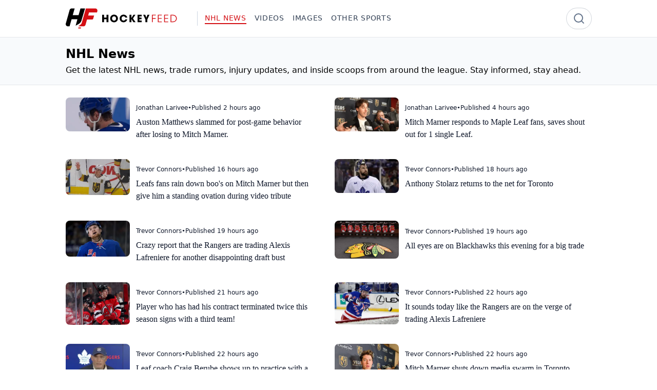

--- FILE ---
content_type: text/html
request_url: https://www.hockeyfeed.com/nhl-news?after=83b776db30934cd09cb6
body_size: 15175
content:
<!doctype html>
<html lang="en">
	<head>
		<meta charset="utf-8" />
		<meta name="viewport" content="width=device-width, initial-scale=1" />
		
		<link href="./_app/immutable/assets/0.DGGPO_Pg.css" rel="stylesheet">
		<link href="./_app/immutable/assets/Sharebar.D_Ad2nV1.css" rel="stylesheet"><!--12qhfyh--><link rel="icon" href="/favicon.ico" sizes="32x32"/> <link rel="icon" href="/icon.svg" type="image/svg+xml"/> <link rel="apple-touch-icon" href="/apple-touch-icon.png"/> <meta property="fb:app_id" content="802735268112823"/> <meta name="robots" content="max-image-preview:large"/> <!--[--><link rel="dns-prefetch" href="https://tsassets.attrnum.com"/> <link rel="preconnect" href="https://tsassets.attrnum.com" crossorigin="anonymous"/><!--]--><!----><!--16kqg36--><!---->
        <script>
			window.FAST_CMP_OPTIONS = {
				domainUid: 'ef72a1cd-8e19-53d1-b4fe-e666bc89bbc1',
				countryCode: 'CA',
				jurisdiction: 'tcfeuv2',
				policyUrl: 'https://www.hockeyfeed.com/informations/privacy-policy',
				displaySynchronous: false,
				publisherName: 'HockeyFeed',
				publisherLogo: function (c) {
					return c.createElement('img', {
						src: 'https://www.hockeyfeed.com/logo.svg',
						height: '40'
					});
				},
				bootstrap: { excludedIABVendors: [], excludedGoogleVendors: [] },
				custom: { vendors: [] }
			};
		</script>
    <!----> <script charset="UTF-8" data-no-optimize="1" data-wpmeteor-nooptimize="true" data-cfasync="false">
		// prettier-ignore
		(function(){var e={617:function(e){window.FAST_CMP_T0=Date.now();window.FAST_CMP_QUEUE={};window.FAST_CMP_QUEUE_ID=0;function t(){var e=Array.prototype.slice.call(arguments);if(!e.length)return Object.values(window.FAST_CMP_QUEUE);else if(e[0]==="ping"){if(typeof e[2]==="function")e[2]({cmpLoaded:false,cmpStatus:"stub",apiVersion:"2.0",cmpId:parseInt("388",10)})}else window.FAST_CMP_QUEUE[window.FAST_CMP_QUEUE_ID++]=e}e.exports={name:"light",handler:t}}};var t={};function a(r){var n=t[r];if(n!==void 0)return n.exports;var o=t[r]={exports:{}};e[r](o,o.exports,a);return o.exports}var r={};!function(){function e(t){"@babel/helpers - typeof";return e="function"==typeof Symbol&&"symbol"==typeof Symbol.iterator?function(e){return typeof e}:function(e){return e&&"function"==typeof Symbol&&e.constructor===Symbol&&e!==Symbol.prototype?"symbol":typeof e},e(t)}var t=a(617);var r="__tcfapiLocator";var n=window;var o=n;var i;function f(){var e=n.document;var t=!!n.frames[r];if(!t)if(e.body){var a=e.createElement("iframe");a.style.cssText="display:none";a.name=r;e.body.appendChild(a)}else setTimeout(f,5);return!t}function s(t){var a=typeof t.data==="string";var r={};if(a)try{r=JSON.parse(t.data)}catch(e){}else r=t.data;var n=e(r)==="object"?r.__tcfapiCall:null;if(n)window.__tcfapi(n.command,n.version,(function(e,r){var o={__tcfapiReturn:{returnValue:e,success:r,callId:n.callId}};if(t&&t.source&&t.source.postMessage)t.source.postMessage(a?JSON.stringify(o):o,"*")}),n.parameter)}while(o){try{if(o.frames[r]){i=o;break}}catch(e){}if(o===n.top)break;o=o.parent}if(n.FAST_CMP_HANDLER!=="custom"){if(!i){f();n.__tcfapi=t.handler;n.FAST_CMP_HANDLER=t.name;n.addEventListener("message",s,false)}else{n.__tcfapi=t.handler;n.FAST_CMP_HANDLER=t.name}for(var c in window.FAST_CMP_QUEUE||{})n.__tcfapi.apply(null,window.FAST_CMP_QUEUE[c])}}()})();
	</script> <script charset="UTF-8" async data-no-optimize="1" data-wpmeteor-nooptimize="true" data-cfasync="false" src="https://static.fastcmp.com/fast-cmp-stub.js"></script> <script src="https://www.flashb.id/universal/213f6e49-828c-5e7c-b5b2-3a8b27ecef1f.js" async data-cfasync="false"></script><!----><!--ulyk4s--><!--[--><!---->
            <script>
                window.__analyticsId = 'G-E5QLWCPMHN';
            </script>
        <!----> <script async src="https://www.googletagmanager.com/gtag/js?id=G-E5QLWCPMHN"></script> <script>
			window.dataLayer = window.dataLayer || [];
			function gtag() {
				dataLayer.push(arguments);
			}

			gtag('consent', 'default', {
				ad_storage: 'denied',
				analytics_storage: 'denied',
				ad_user_data: 'denied',
				ad_personalization: 'denied'
			});

			gtag('js', new Date());
			gtag('config', window.__analyticsId);

			function updateGoogleConsent(tcData) {
				const consents = tcData?.purpose?.consents || {};
				const specialFeatureOptins = tcData?.specialFeatureOptins || {};
				const vendors = tcData?.vendor?.consents || {};

				const googleConsent = vendors['755'] === true;

				const ad_storage =
					consents['1'] && specialFeatureOptins['1'] && googleConsent ? 'granted' : 'denied';

				const analytics_storage = consents['10'] && googleConsent ? 'granted' : 'denied';

				const ad_user_data = consents['1'] && consents['7'] && googleConsent ? 'granted' : 'denied';

				const ad_personalization = consents['4'] && googleConsent ? 'granted' : 'denied';

				gtag('consent', 'update', {
					ad_storage: ad_storage,
					analytics_storage: analytics_storage,
					ad_user_data: ad_user_data,
					ad_personalization: ad_personalization
				});
			}

			(function waitForTCFwithTimeout() {
				const maxWaitTime = 10000; // 10 seconds
				const pollInterval = 100; // every 100ms
				let elapsed = 0;

				const interval = setInterval(() => {
					if (typeof __tcfapi === 'function') {
						clearInterval(interval);
						clearTimeout(timeout);

						__tcfapi('addEventListener', 2, function (tcData, success) {
							if (
								success &&
								(tcData.eventStatus === 'tcloaded' || tcData.eventStatus === 'useractioncomplete')
							) {
								updateGoogleConsent(tcData);
							}
						});
					}

					elapsed += pollInterval;
				}, pollInterval);

				const timeout = setTimeout(() => {
					clearInterval(interval);
					console.warn(
						'[Consent] __tcfapi not found after 10 seconds. Proceeding without consent update.'
					);
					// Optionally fallback here
				}, maxWaitTime);
			})();
		</script><!--]--><!----><!--qc66i9--><meta name="description" content="Get the latest NHL news, trade rumors, injury updates, and inside scoops from around the league. Stay informed, stay ahead."/> <meta name="keywords" content=""/> <meta property="og:title" content="NHL News"/> <meta property="og:type" content="website"/> <meta property="og:url" content="https://www.hockeyfeed.com/nhl-news"/> <meta property="og:site_name" content="HockeyFeed"/> <link rel="publisher" href="https://www.hockeyfeed.com"/> <meta property="og:description" content="Get the latest NHL news, trade rumors, injury updates, and inside scoops from around the league. Stay informed, stay ahead."/> <!----><meta property="og:image" content="https://www.hockeyfeed.com/og.jpg" /><!----> <meta property="og:image:type" content="image/jpeg"/> <meta property="og:image:alt" content="NHL News - HockeyFeed"/> <meta property="og:image:width" content="1200"/> <meta property="og:image:height" content="630"/> <meta property="og:locale" content="en-CA"/> <meta name="twitter:card" content="summary_large_image"/> <meta name="twitter:title" content="NHL News"/> <meta name="twitter:description" content="Get the latest NHL news, trade rumors, injury updates, and inside scoops from around the league. Stay informed, stay ahead."/> <!----><meta name="twitter:image" content="https://www.hockeyfeed.com/og.jpg" /><!----> <meta name="twitter:image:alt" content="NHL News - HockeyFeed"/> <link rel="canonical" href="https://www.hockeyfeed.com/nhl-news"/> <!--[!--><meta name="robots" content="index, follow"/><!--]--> <!--[!--><!--]--> <!--[--><link rel="next" href="https://www.hockeyfeed.com/nhl-news/2"/><!--]--><!----><!--gp7hxg--><!--[--><!----><script type="application/ld+json">{"@context":"https://schema.org","@graph":[{"@type":"Organization","@id":"https://www.hockeyfeed.com#org","name":"HockeyFeed","url":"https://www.hockeyfeed.com","logo":{"@type":"ImageObject","url":"https://www.hockeyfeed.com/logo.png","width":600,"height":60},"sameAs":[]},{"@type":"WebSite","@id":"https://www.hockeyfeed.com#website","name":"HockeyFeed","url":"https://www.hockeyfeed.com","description":"Stay ahead of the game with our exclusive hockey news, analysis and insider info.","inLanguage":"en","keywords":"","publisher":{"@id":"https://www.hockeyfeed.com#org"}},{"@type":"CollectionPage","@id":"https://www.hockeyfeed.com/nhl-news#collectionpage","url":"https://www.hockeyfeed.com/nhl-news","name":"NHL News","description":"Get the latest NHL news, trade rumors, injury updates, and inside scoops from around the league. Stay informed, stay ahead.","inLanguage":"en","isPartOf":{"@id":"https://www.hockeyfeed.com#website"},"mainEntity":{"@type":"ItemList","itemListElement":[{"@type":"ListItem","position":1,"url":"https://www.hockeyfeed.com/nhl-news/auston-matthews-slammed-for-post-game-behavior-after-losing-to-mitch-marner"},{"@type":"ListItem","position":2,"url":"https://www.hockeyfeed.com/nhl-news/mitch-marner-responds-to-maple-leaf-fans-saves-shout-out-for-1-single-leaf"},{"@type":"ListItem","position":3,"url":"https://www.hockeyfeed.com/nhl-news/leafs-fans-rain-down-boos-on-mitch-marner-but-then-give-him-a-standing-ovation-during-video-tribute"},{"@type":"ListItem","position":4,"url":"https://www.hockeyfeed.com/nhl-news/anthony-stolarz-returns-to-the-net-for-toronto"},{"@type":"ListItem","position":5,"url":"https://www.hockeyfeed.com/nhl-news/crazy-report-that-the-rangers-are-trading-alexis-lafreniere-for-another-disappointing-draft-bust"},{"@type":"ListItem","position":6,"url":"https://www.hockeyfeed.com/nhl-news/all-eyes-are-on-blackhawks-this-evening-for-a-big-trade"},{"@type":"ListItem","position":7,"url":"https://www.hockeyfeed.com/nhl-news/player-who-has-had-his-contract-terminated-twice-this-season-signs-with-a-third-team"},{"@type":"ListItem","position":8,"url":"https://www.hockeyfeed.com/nhl-news/it-sounds-today-like-the-rangers-are-on-the-verge-of-trading-alexis-lafreniere"},{"@type":"ListItem","position":9,"url":"https://www.hockeyfeed.com/nhl-news/leaf-coach-craig-berube-shows-up-to-practice-with-a-fresh-black-eye"},{"@type":"ListItem","position":10,"url":"https://www.hockeyfeed.com/nhl-news/mitch-marner-shuts-down-media-swarm-in-toronto-today"}]}}]}</script><!----><!--]--><!----><!--bv5djc--><link rel="alternate" type="application/rss+xml" title="HockeyFeed - NHL News" href="/nhl-news/rss.xml"/><!----><title>NHL News - HockeyFeed</title>
	</head>

	<body data-sveltekit-preload-data="hover">
		<div style="display: contents"><!--[--><!--[--><!----><!--[--><!----> <!----><!--]--> <!----> <!----> <div style="--brand-base: #d40f14;"><!--[!--><!--]--><!----> <!----><nav class="w-full [view-transition-name:navbar]"><div class="mx-auto max-w-screen-lg px-4 xl:px-0"><div class="flex items-center justify-between py-4"><div class="flex flex-row items-center gap-2"><a href="/" class="shrink-0 grow-0"><img src="/logo.svg" alt="HockeyFeed" class="h-10" style="aspect-ratio: 6/1;"/></a> <div class="pointer-events-none my-1.5 ml-4 hidden place-self-stretch border-l border-slate-300 pl-3.5 lg:block"></div> <div class="hidden shrink-0 grow-0 space-x-4 text-sm font-medium uppercase tracking-wider text-slate-700 lg:flex"><!--[--><!--[--><a href="/nhl-news" class="group transition-colors hover:text-brand text-brand"><span class="after:block after:h-0.5 after:max-w-0 after:bg-brand after:transition-all after:duration-300 after:group-hover:max-w-full after:!max-w-full"><!---->NHL News<!----></span></a><!--]--><!--[--><a href="/videos" class="group transition-colors hover:text-brand"><span class="after:block after:h-0.5 after:max-w-0 after:bg-brand after:transition-all after:duration-300 after:group-hover:max-w-full"><!---->Videos<!----></span></a><!--]--><!--[--><a href="/images" class="group transition-colors hover:text-brand"><span class="after:block after:h-0.5 after:max-w-0 after:bg-brand after:transition-all after:duration-300 after:group-hover:max-w-full"><!---->Images<!----></span></a><!--]--><!--[--><a href="/other-sports" class="group transition-colors hover:text-brand"><span class="after:block after:h-0.5 after:max-w-0 after:bg-brand after:transition-all after:duration-300 after:group-hover:max-w-full"><!---->Other Sports<!----></span></a><!--]--><!--]--></div></div> <div class="hidden lg:block"><form method="get" action="/search"><div class="relative flex h-full items-center"><div class="pointer-events-none absolute right-0 mr-3"><svg xmlns="http://www.w3.org/2000/svg" width="24" height="24" viewBox="0 0 24 24" fill="none" stroke="currentColor" stroke-width="2" stroke-linecap="round" stroke-linejoin="round" class="lucide-icon lucide lucide-search size-6 text-slate-500"><!--[--><!----><circle cx="11" cy="11" r="8"><!----></circle><!----><!----><path d="m21 21-4.3-4.3"><!----></path><!----><!--]--><!--[--><!--[--><!--]--><!--]--></svg><!----></div> <input name="q" value="" type="text" placeholder="" class="w-12 rounded-full border-0 p-2 pl-4 outline-none ring-1 ring-gray-300 transition-all duration-500 focus:w-96 focus:ring-2 focus:ring-brand text-white"/></div></form></div> <div class="lg:hidden"><div><svelte-css-wrapper style="display: contents; --padding: 0px;"><button title="Hamburger menu" aria-label="Hamburger menu" aria-expanded="false" class="hamburger hamburger--spin svelte-1cj1kl"><span class="hamburger-box svelte-1cj1kl"><span class="hamburger-inner svelte-1cj1kl"></span></span></button><!----></svelte-css-wrapper></div></div></div></div></nav> <div class="fixed left-0 top-0 z-50 h-screen w-3/4 bg-white/85 shadow-md backdrop-blur-sm transition-transform duration-300 lg:hidden -translate-x-full"><div class="flex flex-col gap-4 p-4"><a href="/"><img src="/logo.svg" alt="HockeyFeed" class="h-10" style="aspect-ratio: 6/1;"/></a> <!--[--><a href="/nhl-news" class="group transition-colors hover:text-brand text-brand text-2xl"><span class="after:block after:h-0.5 after:max-w-0 after:bg-brand after:transition-all after:duration-300 after:group-hover:max-w-full after:!max-w-full"><!---->NHL News<!----></span></a><a href="/videos" class="group transition-colors hover:text-brand text-2xl"><span class="after:block after:h-0.5 after:max-w-0 after:bg-brand after:transition-all after:duration-300 after:group-hover:max-w-full"><!---->Videos<!----></span></a><a href="/images" class="group transition-colors hover:text-brand text-2xl"><span class="after:block after:h-0.5 after:max-w-0 after:bg-brand after:transition-all after:duration-300 after:group-hover:max-w-full"><!---->Images<!----></span></a><a href="/other-sports" class="group transition-colors hover:text-brand text-2xl"><span class="after:block after:h-0.5 after:max-w-0 after:bg-brand after:transition-all after:duration-300 after:group-hover:max-w-full"><!---->Other Sports<!----></span></a><!--]--> <div><form method="get" action="/search"><div class="relative"><div class="pointer-events-none absolute right-0 mr-3 flex h-full items-center"><svg xmlns="http://www.w3.org/2000/svg" width="24" height="24" viewBox="0 0 24 24" fill="none" stroke="currentColor" stroke-width="2" stroke-linecap="round" stroke-linejoin="round" class="lucide-icon lucide lucide-search size-6 text-slate-500"><!--[--><!----><circle cx="11" cy="11" r="8"><!----></circle><!----><!----><path d="m21 21-4.3-4.3"><!----></path><!----><!--]--><!--[--><!--[--><!--]--><!--]--></svg><!----></div> <input type="text" name="q" value="" placeholder="Search" class="w-full rounded-full border-0 p-2 pl-4 outline-none ring-1 ring-gray-300 focus:ring-2 focus:ring-brand"/></div></form></div></div></div><!----> <div class="transition-opacity duration-300 ease-in-out"><!--[--><!----><!----><!----><div class="mb-6 border-b border-t bg-slate-50"><div class="mx-auto max-w-screen-lg px-4 xl:px-0"><h1 class="mb-1 mt-4 text-2xl font-bold">NHL News</h1> <p class="mb-4">Get the latest NHL news, trade rumors, injury updates, and inside scoops from around the league. Stay informed, stay ahead.</p></div></div> <div class="mx-auto max-w-screen-lg px-4 xl:px-0"><div class="grid grid-cols-1 gap-6 lg:grid-cols-2"><!--[--><div class="lg:col-span-1"><!----><a href="/nhl-news/auston-matthews-slammed-for-post-game-behavior-after-losing-to-mitch-marner" class="rotate group relative flex flex-row gap-3 rounded-b-lg hover:bg-slate-50"><div class="relative shrink-0 grow-0 basis-1/4"><div class="relative aspect-square overflow-hidden rounded-lg"><picture><!--[--><!--[!--><!--]--><!--[--><source type="image/webp" srcset="https://tsassets.attrnum.com/media/9f04e594-d253-4bb4-b013-d0109e64ccd1-16x16.webp 16w, https://tsassets.attrnum.com/media/9f04e594-d253-4bb4-b013-d0109e64ccd1-320x168.webp 320w, https://tsassets.attrnum.com/media/9f04e594-d253-4bb4-b013-d0109e64ccd1-640x336.webp 640w, https://tsassets.attrnum.com/media/9f04e594-d253-4bb4-b013-d0109e64ccd1-768x404.webp 768w" sizes="(min-width: 1280px) 121px, (min-width: 1024px) 125px, 24vw"/><!--]--><!--]--> <img src="https://tsassets.attrnum.com/media/9f04e594-d253-4bb4-b013-d0109e64ccd1-1200x631.jpg" alt="Auston Matthews-Game-7" width="1200" height="631" loading="lazy" decoding="auto" sizes="(min-width: 1280px) 121px, (min-width: 1024px) 125px, 24vw" fetchpriority="low" class="size-full bg-slate-50 bg-cover bg-no-repeat object-cover transition-transform duration-300 group-hover:rotate-1 group-hover:scale-105" style="background-image: url('[data-uri]'); object-position: 50% 50%; background-position: 50% 50%;"/></picture><!----> <div class="absolute inset-0 z-10 bg-brand opacity-0 transition-opacity duration-300 group-hover:opacity-25"></div></div></div> <div class="flex flex-col justify-center p-3"><div class="mb-2 flex items-center gap-2 text-xs text-slate-900"><div class="inline-flex items-center gap-2"><!--[!--><!--]--> <span>Jonathan Larivee</span></div> • <time datetime="2026-01-24T14:58:10.439Z" itemProp="datePublished">Published 2 hours ago</time></div> <h2 class="font-serif text-base text-slate-900"> Auston Matthews slammed for post-game behavior after losing to Mitch Marner.</h2></div></a><!----><!----></div><div class="lg:col-span-1"><!----><a href="/nhl-news/mitch-marner-responds-to-maple-leaf-fans-saves-shout-out-for-1-single-leaf" class="rotate group relative flex flex-row gap-3 rounded-b-lg hover:bg-slate-50"><div class="relative shrink-0 grow-0 basis-1/4"><div class="relative aspect-square overflow-hidden rounded-lg"><picture><!--[--><!--[!--><!--]--><!--[--><source type="image/webp" srcset="https://tsassets.attrnum.com/media/14f83fe8-4c3c-46fc-8217-0593c2cd2d44-16x16.webp 16w, https://tsassets.attrnum.com/media/14f83fe8-4c3c-46fc-8217-0593c2cd2d44-320x168.webp 320w, https://tsassets.attrnum.com/media/14f83fe8-4c3c-46fc-8217-0593c2cd2d44-640x336.webp 640w, https://tsassets.attrnum.com/media/14f83fe8-4c3c-46fc-8217-0593c2cd2d44-768x403.webp 768w" sizes="(min-width: 1280px) 121px, (min-width: 1024px) 125px, 24vw"/><!--]--><!--]--> <img src="https://tsassets.attrnum.com/media/14f83fe8-4c3c-46fc-8217-0593c2cd2d44-1200x630.jpg" alt="Mitch Marner-Jan-23-2026" width="1200" height="630" loading="lazy" decoding="auto" sizes="(min-width: 1280px) 121px, (min-width: 1024px) 125px, 24vw" fetchpriority="low" class="size-full bg-slate-50 bg-cover bg-no-repeat object-cover transition-transform duration-300 group-hover:rotate-1 group-hover:scale-105" style="background-image: url('[data-uri]'); object-position: 50% 50%; background-position: 50% 50%;"/></picture><!----> <div class="absolute inset-0 z-10 bg-brand opacity-0 transition-opacity duration-300 group-hover:opacity-25"></div></div></div> <div class="flex flex-col justify-center p-3"><div class="mb-2 flex items-center gap-2 text-xs text-slate-900"><div class="inline-flex items-center gap-2"><!--[!--><!--]--> <span>Jonathan Larivee</span></div> • <time datetime="2026-01-24T13:05:25.426Z" itemProp="datePublished">Published 4 hours ago</time></div> <h2 class="font-serif text-base text-slate-900">Mitch Marner responds to Maple Leaf fans, saves shout out for 1 single Leaf.</h2></div></a><!----><!----></div><div class="lg:col-span-1"><!----><a href="/nhl-news/leafs-fans-rain-down-boos-on-mitch-marner-but-then-give-him-a-standing-ovation-during-video-tribute" class="rotate group relative flex flex-row gap-3 rounded-b-lg hover:bg-slate-50"><div class="relative shrink-0 grow-0 basis-1/4"><div class="relative aspect-square overflow-hidden rounded-lg"><picture><!--[--><!--[!--><!--]--><!--[--><source type="image/webp" srcset="https://tsassets.attrnum.com/media/9ba86dc9-5264-49b5-9fb5-f2ec2224fcb8-16x16.webp 16w, https://tsassets.attrnum.com/media/9ba86dc9-5264-49b5-9fb5-f2ec2224fcb8-320x179.webp 320w" sizes="(min-width: 1280px) 121px, (min-width: 1024px) 125px, 24vw"/><!--]--><!--]--> <img src="https://tsassets.attrnum.com/media/9ba86dc9-5264-49b5-9fb5-f2ec2224fcb8-1200x672.jpg" alt="Mitch Marner" width="1200" height="672" loading="lazy" decoding="auto" sizes="(min-width: 1280px) 121px, (min-width: 1024px) 125px, 24vw" fetchpriority="low" class="size-full bg-slate-50 bg-cover bg-no-repeat object-cover transition-transform duration-300 group-hover:rotate-1 group-hover:scale-105" style="background-image: url('[data-uri]'); object-position: 50% 50%; background-position: 50% 50%;"/></picture><!----> <div class="absolute inset-0 z-10 bg-brand opacity-0 transition-opacity duration-300 group-hover:opacity-25"></div></div></div> <div class="flex flex-col justify-center p-3"><div class="mb-2 flex items-center gap-2 text-xs text-slate-900"><div class="inline-flex items-center gap-2"><!--[!--><!--]--> <span>Trevor Connors</span></div> • <time datetime="2026-01-24T00:43:27.038Z" itemProp="datePublished">Published 16 hours ago</time></div> <h2 class="font-serif text-base text-slate-900">Leafs fans rain down boo's on Mitch Marner but then give him a standing ovation during video tribute</h2></div></a><!----><!----></div><div class="lg:col-span-1"><!----><a href="/nhl-news/anthony-stolarz-returns-to-the-net-for-toronto" class="rotate group relative flex flex-row gap-3 rounded-b-lg hover:bg-slate-50"><div class="relative shrink-0 grow-0 basis-1/4"><div class="relative aspect-square overflow-hidden rounded-lg"><picture><!--[--><!--[!--><!--]--><!--[--><source type="image/webp" srcset="https://tsassets.attrnum.com/media/6c6443bc-7d47-4a17-ba98-6fd49d509148-16x16.webp 16w, https://tsassets.attrnum.com/media/6c6443bc-7d47-4a17-ba98-6fd49d509148-320x168.webp 320w, https://tsassets.attrnum.com/media/6c6443bc-7d47-4a17-ba98-6fd49d509148-640x336.webp 640w, https://tsassets.attrnum.com/media/6c6443bc-7d47-4a17-ba98-6fd49d509148-768x403.webp 768w" sizes="(min-width: 1280px) 121px, (min-width: 1024px) 125px, 24vw"/><!--]--><!--]--> <img src="https://tsassets.attrnum.com/media/6c6443bc-7d47-4a17-ba98-6fd49d509148-1200x630.jpg" alt="Stolarz" width="1200" height="630" loading="lazy" decoding="auto" sizes="(min-width: 1280px) 121px, (min-width: 1024px) 125px, 24vw" fetchpriority="low" class="size-full bg-slate-50 bg-cover bg-no-repeat object-cover transition-transform duration-300 group-hover:rotate-1 group-hover:scale-105" style="background-image: url('[data-uri]'); object-position: 50% 50%; background-position: 50% 50%;"/></picture><!----> <div class="absolute inset-0 z-10 bg-brand opacity-0 transition-opacity duration-300 group-hover:opacity-25"></div></div></div> <div class="flex flex-col justify-center p-3"><div class="mb-2 flex items-center gap-2 text-xs text-slate-900"><div class="inline-flex items-center gap-2"><!--[!--><!--]--> <span>Trevor Connors</span></div> • <time datetime="2026-01-23T22:19:23.397Z" itemProp="datePublished">Published 18 hours ago</time></div> <h2 class="font-serif text-base text-slate-900">Anthony Stolarz returns to the net for Toronto</h2></div></a><!----><!----></div><div class="lg:col-span-1"><!----><a href="/nhl-news/crazy-report-that-the-rangers-are-trading-alexis-lafreniere-for-another-disappointing-draft-bust" class="rotate group relative flex flex-row gap-3 rounded-b-lg hover:bg-slate-50"><div class="relative shrink-0 grow-0 basis-1/4"><div class="relative aspect-square overflow-hidden rounded-lg"><picture><!--[--><!--[!--><!--]--><!--[--><source type="image/webp" srcset="https://tsassets.attrnum.com/media/8f820e71-9b64-44a3-a3c6-7485053fab91-16x16.webp 16w, https://tsassets.attrnum.com/media/8f820e71-9b64-44a3-a3c6-7485053fab91-320x180.webp 320w, https://tsassets.attrnum.com/media/8f820e71-9b64-44a3-a3c6-7485053fab91-640x360.webp 640w, https://tsassets.attrnum.com/media/8f820e71-9b64-44a3-a3c6-7485053fab91-768x432.webp 768w, https://tsassets.attrnum.com/media/8f820e71-9b64-44a3-a3c6-7485053fab91-1280x720.webp 1280w" sizes="(min-width: 1280px) 121px, (min-width: 1024px) 125px, 24vw"/><!--]--><!--]--> <img src="https://tsassets.attrnum.com/media/8f820e71-9b64-44a3-a3c6-7485053fab91-1200x675.jpg" alt="Alexis Lafreniere" width="1200" height="675" loading="lazy" decoding="auto" sizes="(min-width: 1280px) 121px, (min-width: 1024px) 125px, 24vw" fetchpriority="low" class="size-full bg-slate-50 bg-cover bg-no-repeat object-cover transition-transform duration-300 group-hover:rotate-1 group-hover:scale-105" style="background-image: url('[data-uri]'); object-position: 50% 50%; background-position: 50% 50%;"/></picture><!----> <div class="absolute inset-0 z-10 bg-brand opacity-0 transition-opacity duration-300 group-hover:opacity-25"></div></div></div> <div class="flex flex-col justify-center p-3"><div class="mb-2 flex items-center gap-2 text-xs text-slate-900"><div class="inline-flex items-center gap-2"><!--[!--><!--]--> <span>Trevor Connors</span></div> • <time datetime="2026-01-23T21:44:44.889Z" itemProp="datePublished">Published 19 hours ago</time></div> <h2 class="font-serif text-base text-slate-900">Crazy report that the Rangers are trading Alexis Lafreniere for another disappointing draft bust</h2></div></a><!----><!----></div><div class="lg:col-span-1"><!----><a href="/nhl-news/all-eyes-are-on-blackhawks-this-evening-for-a-big-trade" class="rotate group relative flex flex-row gap-3 rounded-b-lg hover:bg-slate-50"><div class="relative shrink-0 grow-0 basis-1/4"><div class="relative aspect-square overflow-hidden rounded-lg"><picture><!--[--><!--[!--><!--]--><!--[--><source type="image/webp" srcset="https://tsassets.attrnum.com/media/d28aeda9-606f-41c9-9376-8ab29c7434fc-16x16.webp 16w, https://tsassets.attrnum.com/media/d28aeda9-606f-41c9-9376-8ab29c7434fc-320x190.webp 320w, https://tsassets.attrnum.com/media/d28aeda9-606f-41c9-9376-8ab29c7434fc-640x380.webp 640w, https://tsassets.attrnum.com/media/d28aeda9-606f-41c9-9376-8ab29c7434fc-768x455.webp 768w, https://tsassets.attrnum.com/media/d28aeda9-606f-41c9-9376-8ab29c7434fc-1280x759.webp 1280w" sizes="(min-width: 1280px) 121px, (min-width: 1024px) 125px, 24vw"/><!--]--><!--]--> <img src="https://tsassets.attrnum.com/media/d28aeda9-606f-41c9-9376-8ab29c7434fc-1200x712.jpg" alt="Chicago Blackhawks" width="1200" height="712" loading="lazy" decoding="auto" sizes="(min-width: 1280px) 121px, (min-width: 1024px) 125px, 24vw" fetchpriority="low" class="size-full bg-slate-50 bg-cover bg-no-repeat object-cover transition-transform duration-300 group-hover:rotate-1 group-hover:scale-105" style="background-image: url('[data-uri]'); object-position: 50% 50%; background-position: 50% 50%;"/></picture><!----> <div class="absolute inset-0 z-10 bg-brand opacity-0 transition-opacity duration-300 group-hover:opacity-25"></div></div></div> <div class="flex flex-col justify-center p-3"><div class="mb-2 flex items-center gap-2 text-xs text-slate-900"><div class="inline-flex items-center gap-2"><!--[!--><!--]--> <span>Trevor Connors</span></div> • <time datetime="2026-01-23T21:17:18.112Z" itemProp="datePublished">Published 19 hours ago</time></div> <h2 class="font-serif text-base text-slate-900">All eyes are on Blackhawks this evening for a big trade</h2></div></a><!----><!----></div><div class="lg:col-span-1"><!----><a href="/nhl-news/player-who-has-had-his-contract-terminated-twice-this-season-signs-with-a-third-team" class="rotate group relative flex flex-row gap-3 rounded-b-lg hover:bg-slate-50"><div class="relative shrink-0 grow-0 basis-1/4"><div class="relative aspect-square overflow-hidden rounded-lg"><picture><!--[--><!--[!--><!--]--><!--[--><source type="image/webp" srcset="https://tsassets.attrnum.com/media/79f6006b-42f2-4efb-bbeb-c0e1dbc769ad-16x16.webp 16w, https://tsassets.attrnum.com/media/79f6006b-42f2-4efb-bbeb-c0e1dbc769ad-320x213.webp 320w, https://tsassets.attrnum.com/media/79f6006b-42f2-4efb-bbeb-c0e1dbc769ad-640x425.webp 640w, https://tsassets.attrnum.com/media/79f6006b-42f2-4efb-bbeb-c0e1dbc769ad-768x510.webp 768w, https://tsassets.attrnum.com/media/79f6006b-42f2-4efb-bbeb-c0e1dbc769ad-1280x851.webp 1280w, https://tsassets.attrnum.com/media/79f6006b-42f2-4efb-bbeb-c0e1dbc769ad-1920x1276.webp 1920w" sizes="(min-width: 1280px) 121px, (min-width: 1024px) 125px, 24vw"/><!--]--><!--]--> <img src="https://tsassets.attrnum.com/media/79f6006b-42f2-4efb-bbeb-c0e1dbc769ad-1200x798.jpg" alt="Ben Johnson" width="1200" height="798" loading="lazy" decoding="auto" sizes="(min-width: 1280px) 121px, (min-width: 1024px) 125px, 24vw" fetchpriority="low" class="size-full bg-slate-50 bg-cover bg-no-repeat object-cover transition-transform duration-300 group-hover:rotate-1 group-hover:scale-105" style="background-image: url('[data-uri]'); object-position: 50% 50%; background-position: 50% 50%;"/></picture><!----> <div class="absolute inset-0 z-10 bg-brand opacity-0 transition-opacity duration-300 group-hover:opacity-25"></div></div></div> <div class="flex flex-col justify-center p-3"><div class="mb-2 flex items-center gap-2 text-xs text-slate-900"><div class="inline-flex items-center gap-2"><!--[!--><!--]--> <span>Trevor Connors</span></div> • <time datetime="2026-01-23T19:17:00.246Z" itemProp="datePublished">Published 21 hours ago</time></div> <h2 class="font-serif text-base text-slate-900">Player who has had his contract terminated twice this season signs with a third team!</h2></div></a><!----><!----></div><div class="lg:col-span-1"><!----><a href="/nhl-news/it-sounds-today-like-the-rangers-are-on-the-verge-of-trading-alexis-lafreniere" class="rotate group relative flex flex-row gap-3 rounded-b-lg hover:bg-slate-50"><div class="relative shrink-0 grow-0 basis-1/4"><div class="relative aspect-square overflow-hidden rounded-lg"><picture><!--[--><!--[!--><!--]--><!--[--><source type="image/webp" srcset="https://tsassets.attrnum.com/media/1a2fb77e-e946-4e9b-8dbe-82a001493b58-16x16.webp 16w, https://tsassets.attrnum.com/media/1a2fb77e-e946-4e9b-8dbe-82a001493b58-320x209.webp 320w" sizes="(min-width: 1280px) 121px, (min-width: 1024px) 125px, 24vw"/><!--]--><!--]--> <img src="https://tsassets.attrnum.com/media/1a2fb77e-e946-4e9b-8dbe-82a001493b58-639x417.jpg" alt="Alexis Lafrenière" width="639" height="417" loading="lazy" decoding="auto" sizes="(min-width: 1280px) 121px, (min-width: 1024px) 125px, 24vw" fetchpriority="low" class="size-full bg-slate-50 bg-cover bg-no-repeat object-cover transition-transform duration-300 group-hover:rotate-1 group-hover:scale-105" style="background-image: url('[data-uri]'); object-position: 50% 50%; background-position: 50% 50%;"/></picture><!----> <div class="absolute inset-0 z-10 bg-brand opacity-0 transition-opacity duration-300 group-hover:opacity-25"></div></div></div> <div class="flex flex-col justify-center p-3"><div class="mb-2 flex items-center gap-2 text-xs text-slate-900"><div class="inline-flex items-center gap-2"><!--[!--><!--]--> <span>Trevor Connors</span></div> • <time datetime="2026-01-23T19:04:48.382Z" itemProp="datePublished">Published 22 hours ago</time></div> <h2 class="font-serif text-base text-slate-900">It sounds today like the Rangers are on the verge of trading Alexis Lafreniere</h2></div></a><!----><!----></div><div class="lg:col-span-1"><!----><a href="/nhl-news/leaf-coach-craig-berube-shows-up-to-practice-with-a-fresh-black-eye" class="rotate group relative flex flex-row gap-3 rounded-b-lg hover:bg-slate-50"><div class="relative shrink-0 grow-0 basis-1/4"><div class="relative aspect-square overflow-hidden rounded-lg"><picture><!--[--><!--[!--><!--]--><!--[--><source type="image/webp" srcset="https://tsassets.attrnum.com/media/ef44c095-c01b-4ed9-895c-3997102fe0ee-16x16.webp 16w, https://tsassets.attrnum.com/media/ef44c095-c01b-4ed9-895c-3997102fe0ee-320x194.webp 320w" sizes="(min-width: 1280px) 121px, (min-width: 1024px) 125px, 24vw"/><!--]--><!--]--> <img src="https://tsassets.attrnum.com/media/ef44c095-c01b-4ed9-895c-3997102fe0ee-1200x729.jpg" alt="Craig Berube" width="1200" height="729" loading="lazy" decoding="auto" sizes="(min-width: 1280px) 121px, (min-width: 1024px) 125px, 24vw" fetchpriority="low" class="size-full bg-slate-50 bg-cover bg-no-repeat object-cover transition-transform duration-300 group-hover:rotate-1 group-hover:scale-105" style="background-image: url('[data-uri]'); object-position: 50% 50%; background-position: 50% 50%;"/></picture><!----> <div class="absolute inset-0 z-10 bg-brand opacity-0 transition-opacity duration-300 group-hover:opacity-25"></div></div></div> <div class="flex flex-col justify-center p-3"><div class="mb-2 flex items-center gap-2 text-xs text-slate-900"><div class="inline-flex items-center gap-2"><!--[!--><!--]--> <span>Trevor Connors</span></div> • <time datetime="2026-01-23T18:46:16.733Z" itemProp="datePublished">Published 22 hours ago</time></div> <h2 class="font-serif text-base text-slate-900">Leaf coach Craig Berube shows up to practice with a fresh black eye</h2></div></a><!----><!----></div><div class="lg:col-span-1"><!----><a href="/nhl-news/mitch-marner-shuts-down-media-swarm-in-toronto-today" class="rotate group relative flex flex-row gap-3 rounded-b-lg hover:bg-slate-50"><div class="relative shrink-0 grow-0 basis-1/4"><div class="relative aspect-square overflow-hidden rounded-lg"><picture><!--[--><!--[!--><!--]--><!--[--><source type="image/webp" srcset="https://tsassets.attrnum.com/media/7a74fc01-14e8-4df7-9e44-939ab134e80d-16x16.webp 16w, https://tsassets.attrnum.com/media/7a74fc01-14e8-4df7-9e44-939ab134e80d-320x227.webp 320w, https://tsassets.attrnum.com/media/7a74fc01-14e8-4df7-9e44-939ab134e80d-640x453.webp 640w, https://tsassets.attrnum.com/media/7a74fc01-14e8-4df7-9e44-939ab134e80d-768x544.webp 768w" sizes="(min-width: 1280px) 121px, (min-width: 1024px) 125px, 24vw"/><!--]--><!--]--> <img src="https://tsassets.attrnum.com/media/7a74fc01-14e8-4df7-9e44-939ab134e80d-1200x850.jpg" alt="Mitch Marner" width="1200" height="850" loading="lazy" decoding="auto" sizes="(min-width: 1280px) 121px, (min-width: 1024px) 125px, 24vw" fetchpriority="low" class="size-full bg-slate-50 bg-cover bg-no-repeat object-cover transition-transform duration-300 group-hover:rotate-1 group-hover:scale-105" style="background-image: url('[data-uri]'); object-position: 50% 50%; background-position: 50% 50%;"/></picture><!----> <div class="absolute inset-0 z-10 bg-brand opacity-0 transition-opacity duration-300 group-hover:opacity-25"></div></div></div> <div class="flex flex-col justify-center p-3"><div class="mb-2 flex items-center gap-2 text-xs text-slate-900"><div class="inline-flex items-center gap-2"><!--[!--><!--]--> <span>Trevor Connors</span></div> • <time datetime="2026-01-23T18:22:19.850Z" itemProp="datePublished">Published 22 hours ago</time></div> <h2 class="font-serif text-base text-slate-900">Mitch Marner shuts down media swarm in Toronto today </h2></div></a><!----><!----></div><!--]--></div> <div class="mt-4 flex items-center justify-end"><a href="/nhl-news/2" class="group transition-colors hover:text-brand text-sm font-medium uppercase"><span class="after:block after:h-0.5 after:max-w-0 after:bg-brand after:transition-all after:duration-300 after:group-hover:max-w-full"><div class="inline-flex items-center gap-2"><span>Discover more</span> <svg xmlns="http://www.w3.org/2000/svg" width="24" height="24" viewBox="0 0 24 24" fill="none" stroke="currentColor" stroke-width="2" stroke-linecap="round" stroke-linejoin="round" class="lucide-icon lucide lucide-arrow-right size-3"><!--[--><!----><path d="M5 12h14"><!----></path><!----><!----><path d="m12 5 7 7-7 7"><!----></path><!----><!--]--><!--[--><!--[--><!--]--><!--]--></svg><!----></div><!----></span></a><!----></div></div><!----><!----><!----><!----><!--]--><!----></div> <div class="mt-12 border-t border-slate-200 [view-transition-name:footer]"><div class="mx-auto max-w-screen-lg px-4 py-12 xl:px-0"><div class="flex flex-col gap-6 text-sm lg:flex-row"><div class="basis-full text-center lg:basis-4/12 lg:text-left"><a href="/" class="inline-block"><img src="/logo.svg" alt="HockeyFeed" class="h-10" style="aspect-ratio: 6/1;"/></a> <p class="mt-2">Stay ahead of the game with our exclusive hockey news, analysis and insider info.</p> <p class="mt-3 text-xs text-slate-400">© 2026 <a target="_blank" href="https://www.attraction.ca/" class="hover:underline">Attraction Web S.E.C.</a> All rights reserved.</p></div> <div class="basis-full lg:basis-8/12"><div class="grid grid-cols-1 gap-6 text-center lg:grid-cols-3 lg:text-left"><div><strong>HockeyFeed</strong> <ul><!--[--><li><a href="/nhl-news" class="text-slate-500 transition-colors hover:text-slate-900 hover:underline text-slate-900 underline">NHL News</a></li><li><a href="/videos" class="text-slate-500 transition-colors hover:text-slate-900 hover:underline">Videos</a></li><li><a href="/images" class="text-slate-500 transition-colors hover:text-slate-900 hover:underline">Images</a></li><li><a href="/other-sports" class="text-slate-500 transition-colors hover:text-slate-900 hover:underline">Other Sports</a></li><!--]--></ul></div> <div><strong>Useful links</strong> <ul><!--[--><li><a class="text-slate-500 transition-colors hover:text-slate-900 hover:underline" href="/informations/about">About</a></li><li><a class="text-slate-500 transition-colors hover:text-slate-900 hover:underline" href="/informations/our-writers">Our writers</a></li><li><a class="text-slate-500 transition-colors hover:text-slate-900 hover:underline" href="/informations/legal-notices">Terms of use</a></li><li><a class="text-slate-500 transition-colors hover:text-slate-900 hover:underline" href="/informations/privacy-policy">Privacy policy</a></li><li><a class="text-slate-500 transition-colors hover:text-slate-900 hover:underline" href="/informations/editorial-policies">Editorial policies</a></li><li><a class="text-slate-500 transition-colors hover:text-slate-900 hover:underline" href="/informations/contact-us">Contact us</a></li><!--]--></ul></div> <div><strong>Follow us</strong> <ul><!--[--><!--]--></ul> <div class="mt-3 text-xs text-slate-400">Version w-5f939d29 <!--[!--><!--]--></div></div></div></div></div></div></div><!----></div><!----><!--]--> <!--[!--><!--]--><!--]-->
			
			<script>
				{
					__sveltekit_1wnehg = {
						base: new URL(".", location).pathname.slice(0, -1),
						env: {"PUBLIC_R2_URL":"https://tsassets.attrnum.com"}
					};

					const element = document.currentScript.parentElement;

					Promise.all([
						import("./_app/immutable/entry/start.DK9yVDE2.js"),
						import("./_app/immutable/entry/app.CPNlcILp.js")
					]).then(([kit, app]) => {
						kit.start(app, element, {
							node_ids: [0, 2, 4],
							data: [{type:"data",data:{country:"US",property:{id:10,name:"HockeyFeed",domain:"www.hockeyfeed.com",metadata:{color:"#d40f14",adplugg:true,reviveId:"2dd6d4552a48461408aa7ea934f36d00",internalAd:"revive",adpluggCode:"A48222289",adpluggZone:"hockeyfeed_intext",analyticsId:"G-E5QLWCPMHN",cmpDomainUid:"ef72a1cd-8e19-53d1-b4fe-e666bc89bbc1",newsletterId:10,reviveZoneId:"3",sharebarPrint:false,logoAspectRatio:"6/1",cockpitPropertyId:"SkDczioh681yGCZlyHJu",sharebarAppleNews:"https://apple.news/Td_zuDzEeRKiJzbmE_2pxFg",sharebarPinterest:false,sharebarGoogleNews:"https://news.google.com/publications/CAAqBwgKMNqftwsw57rOAw"},language:"en",locale:"en-CA",categories:[{id:46,name:"NHL News",slug:"nhl-news",primary:true,showcase:true,description:"Get the latest NHL news, trade rumors, injury updates, and inside scoops from around the league. Stay informed, stay ahead.",order:1},{id:47,name:"Videos",slug:"videos",primary:true,showcase:true,description:"Watch trending hockey videos: highlights, fights, interviews, bloopers, and must-see moments from the NHL and beyond.",order:2},{id:48,name:"Images",slug:"images",primary:true,showcase:false,description:"Browse viral hockey photos, behind-the-scenes snapshots, and unforgettable moments captured on and off the ice.",order:3},{id:49,name:"Other Sports",slug:"other-sports",primary:true,showcase:false,description:"Explore breaking stories and top moments from the world of sports outside hockey, because fans love more than just the ice.\n",order:4}],links:[],description:"Stay ahead of the game with our exclusive hockey news, analysis and insider info.",longDescription:"Stay ahead of the game with our exclusive hockey news, analysis and insider info.",keywords:[]},cmpMode:"dc",cmpJurisdiction:"tcfeuv2",version:"w-5f939d29",hasNewsletterCookie:false,r2Host:"https://tsassets.attrnum.com"},uses:{}},{type:"data",data:{category:{id:46,name:"NHL News",slug:"nhl-news",primary:true,showcase:true,description:"Get the latest NHL news, trade rumors, injury updates, and inside scoops from around the league. Stay informed, stay ahead.",order:1}},uses:{params:["category"],parent:1}},{type:"data",data:{schema:{"@context":"https://schema.org","@graph":[{"@type":"Organization","@id":"https://www.hockeyfeed.com#org",name:"HockeyFeed",url:"https://www.hockeyfeed.com",logo:{"@type":"ImageObject",url:"https://www.hockeyfeed.com/logo.png",width:600,height:60},sameAs:[]},{"@type":"WebSite","@id":"https://www.hockeyfeed.com#website",name:"HockeyFeed",url:"https://www.hockeyfeed.com",description:"Stay ahead of the game with our exclusive hockey news, analysis and insider info.",inLanguage:"en",keywords:"",publisher:{"@id":"https://www.hockeyfeed.com#org"}},{"@type":"CollectionPage","@id":"https://www.hockeyfeed.com/nhl-news#collectionpage",url:"https://www.hockeyfeed.com/nhl-news",name:"NHL News",description:"Get the latest NHL news, trade rumors, injury updates, and inside scoops from around the league. Stay informed, stay ahead.",inLanguage:"en",isPartOf:{"@id":"https://www.hockeyfeed.com#website"},mainEntity:{"@type":"ItemList",itemListElement:[{"@type":"ListItem",position:1,url:"https://www.hockeyfeed.com/nhl-news/auston-matthews-slammed-for-post-game-behavior-after-losing-to-mitch-marner"},{"@type":"ListItem",position:2,url:"https://www.hockeyfeed.com/nhl-news/mitch-marner-responds-to-maple-leaf-fans-saves-shout-out-for-1-single-leaf"},{"@type":"ListItem",position:3,url:"https://www.hockeyfeed.com/nhl-news/leafs-fans-rain-down-boos-on-mitch-marner-but-then-give-him-a-standing-ovation-during-video-tribute"},{"@type":"ListItem",position:4,url:"https://www.hockeyfeed.com/nhl-news/anthony-stolarz-returns-to-the-net-for-toronto"},{"@type":"ListItem",position:5,url:"https://www.hockeyfeed.com/nhl-news/crazy-report-that-the-rangers-are-trading-alexis-lafreniere-for-another-disappointing-draft-bust"},{"@type":"ListItem",position:6,url:"https://www.hockeyfeed.com/nhl-news/all-eyes-are-on-blackhawks-this-evening-for-a-big-trade"},{"@type":"ListItem",position:7,url:"https://www.hockeyfeed.com/nhl-news/player-who-has-had-his-contract-terminated-twice-this-season-signs-with-a-third-team"},{"@type":"ListItem",position:8,url:"https://www.hockeyfeed.com/nhl-news/it-sounds-today-like-the-rangers-are-on-the-verge-of-trading-alexis-lafreniere"},{"@type":"ListItem",position:9,url:"https://www.hockeyfeed.com/nhl-news/leaf-coach-craig-berube-shows-up-to-practice-with-a-fresh-black-eye"},{"@type":"ListItem",position:10,url:"https://www.hockeyfeed.com/nhl-news/mitch-marner-shuts-down-media-swarm-in-toronto-today"}]}}]},seo:{title:"NHL News",description:"Get the latest NHL news, trade rumors, injury updates, and inside scoops from around the league. Stay informed, stay ahead.",canonical:"https://www.hockeyfeed.com/nhl-news",nextPage:"https://www.hockeyfeed.com/nhl-news/2"},articles:[{title:" Auston Matthews slammed for post-game behavior after losing to Mitch Marner.",slug:"auston-matthews-slammed-for-post-game-behavior-after-losing-to-mitch-marner",author:{id:31,name:"Jonathan Larivee",slug:"jonathan-larivee",avatar:"https://gravatar.com/avatar/0474c765fab1ed43c4c0b42e5ee61947665acb46fb9f538f6c0f01afec3497dd",isPerson:true,links:[{type:"Email",link:"jlarrivee@attraction.ca"},{type:"X",link:"https://twitter.com/hockeyspcool"}],title:"Writer",biography:"Jonathan has been writing for Hockey Feed since it's inception. He began skating almost as soon as he could walk and has been an an avid and lifelong hockey fan ever since.",visible:true,disabled:false,order:3},category:{id:46,name:"NHL News",slug:"nhl-news",primary:true,showcase:true,description:"Get the latest NHL news, trade rumors, injury updates, and inside scoops from around the league. Stay informed, stay ahead.",order:1},keywords:["Mitch Marner","Auston Matthews","NHL","National Hockey League","Hockey Feed","hockey","Toronto Maple Leafs","Leafs Feed","Vegas Golden Knights","Golden Knights Feed","post-game","Jonathan Larrivee"],description:"Matthews under fire after Mitch Marner's return to Toronto.",publishedAt:new Date(1769266690439),updatedAt:new Date(1769266810446),featuredImage:{alt:"Auston Matthews-Game-7",sizes:{lqip:{width:16,height:16,url:"https://tsassets.attrnum.com/media/9f04e594-d253-4bb4-b013-d0109e64ccd1-16x16.webp",mimeType:"image/webp"},facebook:{width:1200,height:630,url:"https://tsassets.attrnum.com/media/9f04e594-d253-4bb4-b013-d0109e64ccd1-1200x630.jpg",mimeType:"image/jpeg"},fallback:{width:1200,height:631,url:"https://tsassets.attrnum.com/media/9f04e594-d253-4bb4-b013-d0109e64ccd1-1200x631.jpg",mimeType:"image/jpeg"},"xsmall-webp":{width:320,height:168,url:"https://tsassets.attrnum.com/media/9f04e594-d253-4bb4-b013-d0109e64ccd1-320x168.webp",mimeType:"image/webp"},"small-webp":{width:640,height:336,url:"https://tsassets.attrnum.com/media/9f04e594-d253-4bb4-b013-d0109e64ccd1-640x336.webp",mimeType:"image/webp"},"medium-webp":{width:768,height:404,url:"https://tsassets.attrnum.com/media/9f04e594-d253-4bb4-b013-d0109e64ccd1-768x404.webp",mimeType:"image/webp"}},caption:"",focalX:50,focalY:50,lqip:"UklGRpwAAABXRUJQVlA4IJAAAACQAgCdASoQABAAAgA0JbACdAYvNwmB4ki+vx+EAAD++x3FDcM3DYGZWQRB9DigoAEZ+YzkVL6cbjCMe5E4nutXquRu//5qF0yhp5FEqDUbUmnGg9KV7taxG0YiozAZWOnNJ6sluR8DlBuT89jLke69zcpO9BMKklT8fz/DvSPLLH+S3HyVtrvM7x+lPfQAAAA="},wordCount:272,version:3},{title:"Mitch Marner responds to Maple Leaf fans, saves shout out for 1 single Leaf.",slug:"mitch-marner-responds-to-maple-leaf-fans-saves-shout-out-for-1-single-leaf",author:{id:31,name:"Jonathan Larivee",slug:"jonathan-larivee",avatar:"https://gravatar.com/avatar/0474c765fab1ed43c4c0b42e5ee61947665acb46fb9f538f6c0f01afec3497dd",isPerson:true,links:[{type:"Email",link:"jlarrivee@attraction.ca"},{type:"X",link:"https://twitter.com/hockeyspcool"}],title:"Writer",biography:"Jonathan has been writing for Hockey Feed since it's inception. He began skating almost as soon as he could walk and has been an an avid and lifelong hockey fan ever since.",visible:true,disabled:false,order:3},category:{id:46,name:"NHL News",slug:"nhl-news",primary:true,showcase:true,description:"Get the latest NHL news, trade rumors, injury updates, and inside scoops from around the league. Stay informed, stay ahead.",order:1},keywords:["Mitch Marner","Toronto Maple Leafs","Maple Leafs Feed","Hockey Feed","hockey","NHL","National Hockey League","Vegas Golden Knights","Golden Knights Feed"],description:"Unexpected words from Marner for 1 Maple Leaf in particular.",publishedAt:new Date(1769259925426),updatedAt:new Date(1769260050380),featuredImage:{alt:"Mitch Marner-Jan-23-2026",sizes:{lqip:{width:16,height:16,url:"https://tsassets.attrnum.com/media/14f83fe8-4c3c-46fc-8217-0593c2cd2d44-16x16.webp",mimeType:"image/webp"},facebook:{width:1200,height:630,url:"https://tsassets.attrnum.com/media/14f83fe8-4c3c-46fc-8217-0593c2cd2d44-1200x630.jpg",mimeType:"image/jpeg"},fallback:{width:1200,height:630,url:"https://tsassets.attrnum.com/media/14f83fe8-4c3c-46fc-8217-0593c2cd2d44-1200x630.jpg",mimeType:"image/jpeg"},"xsmall-webp":{width:320,height:168,url:"https://tsassets.attrnum.com/media/14f83fe8-4c3c-46fc-8217-0593c2cd2d44-320x168.webp",mimeType:"image/webp"},"small-webp":{width:640,height:336,url:"https://tsassets.attrnum.com/media/14f83fe8-4c3c-46fc-8217-0593c2cd2d44-640x336.webp",mimeType:"image/webp"},"medium-webp":{width:768,height:403,url:"https://tsassets.attrnum.com/media/14f83fe8-4c3c-46fc-8217-0593c2cd2d44-768x403.webp",mimeType:"image/webp"}},caption:"",focalX:50,focalY:50,lqip:"UklGRr4AAABXRUJQVlA4ILIAAABQAgCdASoQABAAAgA0JZACdAadNmq1oNN+jv4A/vEj+qSo40Y7nZ18pz3Y62bOP+eXitcyLiHTVi5aHBx97jeiMnBLjj82zacrt4T1iN44e6vZxGQ/4bH23wyHi5AdLTJ7VbBu4+IWHG9HKUx6jQ3jglX/ZPU8pI/zLb+zCon7JnKb+7CYf7TE+2uq9D5339o2zcrG4TANV3Pe2jIuG9xIN0Ubh+IvJhFwvEza0H83gAAA"},wordCount:410,version:3},{title:"Leafs fans rain down boo's on Mitch Marner but then give him a standing ovation during video tribute",slug:"leafs-fans-rain-down-boos-on-mitch-marner-but-then-give-him-a-standing-ovation-during-video-tribute",author:{id:29,name:"Trevor Connors",slug:"trevor-connors",avatar:"https://gravatar.com/avatar/7b62d35e2799203c95bfd9f0e212655ea27f34679425ab92038cd5ae7ca854e6",isPerson:true,links:[{type:"X",link:"https://twitter.com/tconnors83"},{type:"Email",link:"tconnors@attraction.ca"}],title:"Writer",biography:"A lifelong hockey fan with a background in professional writing for major international brands, Trevor joined Attraction Media in 2017. Since then, he's been breaking news, analyzing moves and serving up hot takes from around the hockey world for Hockey Feed's 500,000+ followers.",visible:true,disabled:false,order:1},category:{id:46,name:"NHL News",slug:"nhl-news",primary:true,showcase:true,description:"Get the latest NHL news, trade rumors, injury updates, and inside scoops from around the league. Stay informed, stay ahead.",order:1},keywords:["Mitch Marner"],description:"Talk about mixed messages from Leafs Nation!",publishedAt:new Date(1769215407038),updatedAt:new Date(1769215407191),featuredImage:{alt:"Mitch Marner",sizes:{lqip:{width:16,height:16,url:"https://tsassets.attrnum.com/media/9ba86dc9-5264-49b5-9fb5-f2ec2224fcb8-16x16.webp",mimeType:"image/webp"},facebook:{width:1200,height:630,url:"https://tsassets.attrnum.com/media/9ba86dc9-5264-49b5-9fb5-f2ec2224fcb8-1200x630.jpg",mimeType:"image/jpeg"},fallback:{width:1200,height:672,url:"https://tsassets.attrnum.com/media/9ba86dc9-5264-49b5-9fb5-f2ec2224fcb8-1200x672.jpg",mimeType:"image/jpeg"},"xsmall-webp":{width:320,height:179,url:"https://tsassets.attrnum.com/media/9ba86dc9-5264-49b5-9fb5-f2ec2224fcb8-320x179.webp",mimeType:"image/webp"}},caption:"",focalX:50,focalY:50,lqip:"UklGRrAAAABXRUJQVlA4IKQAAADQAgCdASoQABAAAgA0JbACdEf/2SIRERXPyBNLkP4AAP7hzto7wTUFh/Xw8qpHIfYQF4zcY1Usqit8qL9wYIsyO7taTh1m86KNja2z8P1ckKHUumbgKdnxh4n4XRQS6pvhQbwzvaM66cG7E8ZrVj5NsScKRNG0ZdQb/eNpD8CsA1LFrOqths8lqz+lHhX+Zc33QAQRzlEo7zd2CA4CSUezVpAAAA=="},wordCount:405,version:3},{title:"Anthony Stolarz returns to the net for Toronto",slug:"anthony-stolarz-returns-to-the-net-for-toronto",author:{id:29,name:"Trevor Connors",slug:"trevor-connors",avatar:"https://gravatar.com/avatar/7b62d35e2799203c95bfd9f0e212655ea27f34679425ab92038cd5ae7ca854e6",isPerson:true,links:[{type:"X",link:"https://twitter.com/tconnors83"},{type:"Email",link:"tconnors@attraction.ca"}],title:"Writer",biography:"A lifelong hockey fan with a background in professional writing for major international brands, Trevor joined Attraction Media in 2017. Since then, he's been breaking news, analyzing moves and serving up hot takes from around the hockey world for Hockey Feed's 500,000+ followers.",visible:true,disabled:false,order:1},category:{id:46,name:"NHL News",slug:"nhl-news",primary:true,showcase:true,description:"Get the latest NHL news, trade rumors, injury updates, and inside scoops from around the league. Stay informed, stay ahead.",order:1},keywords:["Anthony Stolarz"],description:"The 32 year old goaltender makes his first start since Nov 11, 2025.",publishedAt:new Date(1769206763397),updatedAt:new Date(1769206763545),featuredImage:{alt:"Stolarz",sizes:{lqip:{width:16,height:16,url:"https://tsassets.attrnum.com/media/6c6443bc-7d47-4a17-ba98-6fd49d509148-16x16.webp",mimeType:"image/webp"},facebook:{width:1200,height:630,url:"https://tsassets.attrnum.com/media/6c6443bc-7d47-4a17-ba98-6fd49d509148-1200x630.jpg",mimeType:"image/jpeg"},fallback:{width:1200,height:630,url:"https://tsassets.attrnum.com/media/6c6443bc-7d47-4a17-ba98-6fd49d509148-1200x630.jpg",mimeType:"image/jpeg"},"xsmall-webp":{width:320,height:168,url:"https://tsassets.attrnum.com/media/6c6443bc-7d47-4a17-ba98-6fd49d509148-320x168.webp",mimeType:"image/webp"},"small-webp":{width:640,height:336,url:"https://tsassets.attrnum.com/media/6c6443bc-7d47-4a17-ba98-6fd49d509148-640x336.webp",mimeType:"image/webp"},"medium-webp":{width:768,height:403,url:"https://tsassets.attrnum.com/media/6c6443bc-7d47-4a17-ba98-6fd49d509148-768x403.webp",mimeType:"image/webp"}},caption:"",focalX:50,focalY:50,lqip:"UklGRqQAAABXRUJQVlA4IJgAAACQAgCdASoQABAAAgA0JQBOgNPZzMso+UmDVTAeAAD++WVfjhkDHwoxjvmgICL099JfhEaOILvIxmiUEXC9uIXdqYA6n8BnCr2PvfOtgNxMNYX+YVPhzuWb+nC2u+rYflfa87rksBlh4kxSEQR+TkaQ2c//n9Ou/Hep1TB/F+F/fWmr2Rj0SpkVU9ROzxY5mRqNOb/wO08gAA=="},wordCount:1366,version:3},{title:"Crazy report that the Rangers are trading Alexis Lafreniere for another disappointing draft bust",slug:"crazy-report-that-the-rangers-are-trading-alexis-lafreniere-for-another-disappointing-draft-bust",author:{id:29,name:"Trevor Connors",slug:"trevor-connors",avatar:"https://gravatar.com/avatar/7b62d35e2799203c95bfd9f0e212655ea27f34679425ab92038cd5ae7ca854e6",isPerson:true,links:[{type:"X",link:"https://twitter.com/tconnors83"},{type:"Email",link:"tconnors@attraction.ca"}],title:"Writer",biography:"A lifelong hockey fan with a background in professional writing for major international brands, Trevor joined Attraction Media in 2017. Since then, he's been breaking news, analyzing moves and serving up hot takes from around the hockey world for Hockey Feed's 500,000+ followers.",visible:true,disabled:false,order:1},category:{id:46,name:"NHL News",slug:"nhl-news",primary:true,showcase:true,description:"Get the latest NHL news, trade rumors, injury updates, and inside scoops from around the league. Stay informed, stay ahead.",order:1},keywords:["Alexis Lafreniere","Shane Wright"],description:"The ol' change-of-scenery swap?",publishedAt:new Date(1769204684889),updatedAt:new Date(1769204685032),featuredImage:{alt:"Alexis Lafreniere",sizes:{lqip:{width:16,height:16,url:"https://tsassets.attrnum.com/media/8f820e71-9b64-44a3-a3c6-7485053fab91-16x16.webp",mimeType:"image/webp"},facebook:{width:1200,height:630,url:"https://tsassets.attrnum.com/media/8f820e71-9b64-44a3-a3c6-7485053fab91-1200x630.jpg",mimeType:"image/jpeg"},fallback:{width:1200,height:675,url:"https://tsassets.attrnum.com/media/8f820e71-9b64-44a3-a3c6-7485053fab91-1200x675.jpg",mimeType:"image/jpeg"},"xsmall-webp":{width:320,height:180,url:"https://tsassets.attrnum.com/media/8f820e71-9b64-44a3-a3c6-7485053fab91-320x180.webp",mimeType:"image/webp"},"small-webp":{width:640,height:360,url:"https://tsassets.attrnum.com/media/8f820e71-9b64-44a3-a3c6-7485053fab91-640x360.webp",mimeType:"image/webp"},"medium-webp":{width:768,height:432,url:"https://tsassets.attrnum.com/media/8f820e71-9b64-44a3-a3c6-7485053fab91-768x432.webp",mimeType:"image/webp"},"large-webp":{width:1280,height:720,url:"https://tsassets.attrnum.com/media/8f820e71-9b64-44a3-a3c6-7485053fab91-1280x720.webp",mimeType:"image/webp"}},caption:"",focalX:50,focalY:50,lqip:"UklGRpIAAABXRUJQVlA4IIYAAAAwAgCdASoQABAAAgA0JbACdAYv/TPIqxGvAAD+/XcNA2MFnflHVY3L9Hx98lJPPp9aOCe8WwCZvrfamtrXE2N3MkT5Qy1GDbGzN9od2ayBwAX7jKdXnx3kL27fs2EALFbDs8VfvqH537OR/8+KHBkT/9O1dRxrgw/tkpOr4Ct3iDUZ8AAAAA=="},wordCount:700,version:3},{title:"All eyes are on Blackhawks this evening for a big trade",slug:"all-eyes-are-on-blackhawks-this-evening-for-a-big-trade",author:{id:29,name:"Trevor Connors",slug:"trevor-connors",avatar:"https://gravatar.com/avatar/7b62d35e2799203c95bfd9f0e212655ea27f34679425ab92038cd5ae7ca854e6",isPerson:true,links:[{type:"X",link:"https://twitter.com/tconnors83"},{type:"Email",link:"tconnors@attraction.ca"}],title:"Writer",biography:"A lifelong hockey fan with a background in professional writing for major international brands, Trevor joined Attraction Media in 2017. Since then, he's been breaking news, analyzing moves and serving up hot takes from around the hockey world for Hockey Feed's 500,000+ followers.",visible:true,disabled:false,order:1},category:{id:46,name:"NHL News",slug:"nhl-news",primary:true,showcase:true,description:"Get the latest NHL news, trade rumors, injury updates, and inside scoops from around the league. Stay informed, stay ahead.",order:1},keywords:["Chicago Blackhawks"],description:"An insider report from Chicago today has the rumor mill working overdrive. ",publishedAt:new Date(1769203038112),updatedAt:new Date(1769203038434),featuredImage:{alt:"Chicago Blackhawks",sizes:{lqip:{width:16,height:16,url:"https://tsassets.attrnum.com/media/d28aeda9-606f-41c9-9376-8ab29c7434fc-16x16.webp",mimeType:"image/webp"},facebook:{width:1200,height:630,url:"https://tsassets.attrnum.com/media/d28aeda9-606f-41c9-9376-8ab29c7434fc-1200x630.jpg",mimeType:"image/jpeg"},fallback:{width:1200,height:712,url:"https://tsassets.attrnum.com/media/d28aeda9-606f-41c9-9376-8ab29c7434fc-1200x712.jpg",mimeType:"image/jpeg"},"xsmall-webp":{width:320,height:190,url:"https://tsassets.attrnum.com/media/d28aeda9-606f-41c9-9376-8ab29c7434fc-320x190.webp",mimeType:"image/webp"},"small-webp":{width:640,height:380,url:"https://tsassets.attrnum.com/media/d28aeda9-606f-41c9-9376-8ab29c7434fc-640x380.webp",mimeType:"image/webp"},"medium-webp":{width:768,height:455,url:"https://tsassets.attrnum.com/media/d28aeda9-606f-41c9-9376-8ab29c7434fc-768x455.webp",mimeType:"image/webp"},"large-webp":{width:1280,height:759,url:"https://tsassets.attrnum.com/media/d28aeda9-606f-41c9-9376-8ab29c7434fc-1280x759.webp",mimeType:"image/webp"}},caption:"",focalX:50,focalY:50,lqip:"UklGRqwAAABXRUJQVlA4IKAAAAAwAgCdASoQABAAAgA0JbACdAYvDwNxG4atqAD++IL19zeYkBbKezkkoL42/OffJ+M77aV5tPrVuYsq9LlTgwgX9bVlo67xLM/HxtNbMzU+yfpLoSvwAepq9W8fjkhsBMaT9knPsl9Yo0V2iLg1Ula4vtkiA0ywWzYH91PSDqH1Rb9H7Q3vx71AEkS/VHhAehV48I9nzXZ91Agy27UrkAAA"},wordCount:104,version:3},{title:"Player who has had his contract terminated twice this season signs with a third team!",slug:"player-who-has-had-his-contract-terminated-twice-this-season-signs-with-a-third-team",author:{id:29,name:"Trevor Connors",slug:"trevor-connors",avatar:"https://gravatar.com/avatar/7b62d35e2799203c95bfd9f0e212655ea27f34679425ab92038cd5ae7ca854e6",isPerson:true,links:[{type:"X",link:"https://twitter.com/tconnors83"},{type:"Email",link:"tconnors@attraction.ca"}],title:"Writer",biography:"A lifelong hockey fan with a background in professional writing for major international brands, Trevor joined Attraction Media in 2017. Since then, he's been breaking news, analyzing moves and serving up hot takes from around the hockey world for Hockey Feed's 500,000+ followers.",visible:true,disabled:false,order:1},category:{id:46,name:"NHL News",slug:"nhl-news",primary:true,showcase:true,description:"Get the latest NHL news, trade rumors, injury updates, and inside scoops from around the league. Stay informed, stay ahead.",order:1},keywords:["Ben Johnson"],description:"Third time's the charm? Or three strikes and he's out?",publishedAt:new Date(1769195820246),updatedAt:new Date(1769195820399),featuredImage:{alt:"Ben Johnson",sizes:{lqip:{width:16,height:16,url:"https://tsassets.attrnum.com/media/79f6006b-42f2-4efb-bbeb-c0e1dbc769ad-16x16.webp",mimeType:"image/webp"},facebook:{width:1200,height:630,url:"https://tsassets.attrnum.com/media/79f6006b-42f2-4efb-bbeb-c0e1dbc769ad-1200x630.jpg",mimeType:"image/jpeg"},fallback:{width:1200,height:798,url:"https://tsassets.attrnum.com/media/79f6006b-42f2-4efb-bbeb-c0e1dbc769ad-1200x798.jpg",mimeType:"image/jpeg"},"xsmall-webp":{width:320,height:213,url:"https://tsassets.attrnum.com/media/79f6006b-42f2-4efb-bbeb-c0e1dbc769ad-320x213.webp",mimeType:"image/webp"},"small-webp":{width:640,height:425,url:"https://tsassets.attrnum.com/media/79f6006b-42f2-4efb-bbeb-c0e1dbc769ad-640x425.webp",mimeType:"image/webp"},"medium-webp":{width:768,height:510,url:"https://tsassets.attrnum.com/media/79f6006b-42f2-4efb-bbeb-c0e1dbc769ad-768x510.webp",mimeType:"image/webp"},"large-webp":{width:1280,height:851,url:"https://tsassets.attrnum.com/media/79f6006b-42f2-4efb-bbeb-c0e1dbc769ad-1280x851.webp",mimeType:"image/webp"},"xlarge-webp":{width:1920,height:1276,url:"https://tsassets.attrnum.com/media/79f6006b-42f2-4efb-bbeb-c0e1dbc769ad-1920x1276.webp",mimeType:"image/webp"}},caption:"",focalX:50,focalY:50,lqip:"UklGRqIAAABXRUJQVlA4IJYAAACwAgCdASoQABAAAgA0JbACsDBACIaKrpDbl1m2rAAA/ve0XlfAOppH4Mn4jmsPbdvaC5V9e0zrsxjkClLHrr9bwkp+pMig7qtfaQ2HOE1by1b1Y71W3j9WfoDNIHGVGKM0TdlYTrjxkoaklFxstY+RQaONwaYG4SXeqe2d4B7fwMyG8PzPT67GThGK88MKUes9iKg4AAA="},wordCount:322,version:3},{title:"It sounds today like the Rangers are on the verge of trading Alexis Lafreniere",slug:"it-sounds-today-like-the-rangers-are-on-the-verge-of-trading-alexis-lafreniere",author:{id:29,name:"Trevor Connors",slug:"trevor-connors",avatar:"https://gravatar.com/avatar/7b62d35e2799203c95bfd9f0e212655ea27f34679425ab92038cd5ae7ca854e6",isPerson:true,links:[{type:"X",link:"https://twitter.com/tconnors83"},{type:"Email",link:"tconnors@attraction.ca"}],title:"Writer",biography:"A lifelong hockey fan with a background in professional writing for major international brands, Trevor joined Attraction Media in 2017. Since then, he's been breaking news, analyzing moves and serving up hot takes from around the hockey world for Hockey Feed's 500,000+ followers.",visible:true,disabled:false,order:1},category:{id:46,name:"NHL News",slug:"nhl-news",primary:true,showcase:true,description:"Get the latest NHL news, trade rumors, injury updates, and inside scoops from around the league. Stay informed, stay ahead.",order:1},keywords:["Chris Drury","Artemi Panarin","Alexis Lafreniere"],description:"Are the Blueshirts finally moving on from the former #1 pick?",publishedAt:new Date(1769195088382),updatedAt:new Date(1769195088526),featuredImage:{alt:"Alexis Lafrenière",sizes:{lqip:{width:16,height:16,url:"https://tsassets.attrnum.com/media/1a2fb77e-e946-4e9b-8dbe-82a001493b58-16x16.webp",mimeType:"image/webp"},facebook:{width:1200,height:630,url:"https://tsassets.attrnum.com/media/1a2fb77e-e946-4e9b-8dbe-82a001493b58-1200x630.jpg",mimeType:"image/jpeg"},fallback:{width:639,height:417,url:"https://tsassets.attrnum.com/media/1a2fb77e-e946-4e9b-8dbe-82a001493b58-639x417.jpg",mimeType:"image/jpeg"},"xsmall-webp":{width:320,height:209,url:"https://tsassets.attrnum.com/media/1a2fb77e-e946-4e9b-8dbe-82a001493b58-320x209.webp",mimeType:"image/webp"}},caption:"",focalX:50,focalY:50,lqip:"UklGRsAAAABXRUJQVlA4ILQAAACwAgCdASoQABAAAgA0JagCdAYsX5qJw9voZ58MQEAA4DdD0wuVJjmftwHxj4ds0f5/wPWmpf6i044ye/tlZb08I8/NsTSPoR0ilT+zGG/5GyPncu+9m8Cw9ocGQ0LyS0ARvFZJLp2Ykyo2FYBSOsGN3MAucwHGxqFfz+FK7gG+/x/YzodLLztBUv0/4HrGql/1cM/KgymJ3Y9raFMxUGn5xTKh0jbjOABfknlGkeJ2O6LAAAA="},wordCount:516,version:3},{title:"Leaf coach Craig Berube shows up to practice with a fresh black eye",slug:"leaf-coach-craig-berube-shows-up-to-practice-with-a-fresh-black-eye",author:{id:29,name:"Trevor Connors",slug:"trevor-connors",avatar:"https://gravatar.com/avatar/7b62d35e2799203c95bfd9f0e212655ea27f34679425ab92038cd5ae7ca854e6",isPerson:true,links:[{type:"X",link:"https://twitter.com/tconnors83"},{type:"Email",link:"tconnors@attraction.ca"}],title:"Writer",biography:"A lifelong hockey fan with a background in professional writing for major international brands, Trevor joined Attraction Media in 2017. Since then, he's been breaking news, analyzing moves and serving up hot takes from around the hockey world for Hockey Feed's 500,000+ followers.",visible:true,disabled:false,order:1},category:{id:46,name:"NHL News",slug:"nhl-news",primary:true,showcase:true,description:"Get the latest NHL news, trade rumors, injury updates, and inside scoops from around the league. Stay informed, stay ahead.",order:1},keywords:["Craig Berube"],description:"\"You should see the other guy!| - Chief",publishedAt:new Date(1769193976733),updatedAt:new Date(1769194665022),featuredImage:{alt:"Craig Berube",sizes:{lqip:{width:16,height:16,url:"https://tsassets.attrnum.com/media/ef44c095-c01b-4ed9-895c-3997102fe0ee-16x16.webp",mimeType:"image/webp"},facebook:{width:1200,height:630,url:"https://tsassets.attrnum.com/media/ef44c095-c01b-4ed9-895c-3997102fe0ee-1200x630.jpg",mimeType:"image/jpeg"},fallback:{width:1200,height:729,url:"https://tsassets.attrnum.com/media/ef44c095-c01b-4ed9-895c-3997102fe0ee-1200x729.jpg",mimeType:"image/jpeg"},"xsmall-webp":{width:320,height:194,url:"https://tsassets.attrnum.com/media/ef44c095-c01b-4ed9-895c-3997102fe0ee-320x194.webp",mimeType:"image/webp"}},caption:"",focalX:50,focalY:50,lqip:"UklGRpoAAABXRUJQVlA4II4AAAAQAgCdASoQABAAAgA0JbACdH8AFezj5DeAAP7tKHZaYq9VOVDYjcI3dyymX3qtu34D7C6jO2Eo/uY1uRRvB9iUyj088kvabbkw/6Rf8/MwvWm+XHUfbksNuOle7US3R/KKjPoS3BFXam3YfLbfn49NTdj+lKl9DOZQv7FAkJ7TDKw2xNiq4F2gybzCAAAA"},wordCount:1344,version:3},{title:"Mitch Marner shuts down media swarm in Toronto today ",slug:"mitch-marner-shuts-down-media-swarm-in-toronto-today",author:{id:29,name:"Trevor Connors",slug:"trevor-connors",avatar:"https://gravatar.com/avatar/7b62d35e2799203c95bfd9f0e212655ea27f34679425ab92038cd5ae7ca854e6",isPerson:true,links:[{type:"X",link:"https://twitter.com/tconnors83"},{type:"Email",link:"tconnors@attraction.ca"}],title:"Writer",biography:"A lifelong hockey fan with a background in professional writing for major international brands, Trevor joined Attraction Media in 2017. Since then, he's been breaking news, analyzing moves and serving up hot takes from around the hockey world for Hockey Feed's 500,000+ followers.",visible:true,disabled:false,order:1},category:{id:46,name:"NHL News",slug:"nhl-news",primary:true,showcase:true,description:"Get the latest NHL news, trade rumors, injury updates, and inside scoops from around the league. Stay informed, stay ahead.",order:1},keywords:["Mitch Marner"],description:"The divisive former Leafs forward creates media frenzy in his return home.",publishedAt:new Date(1769192539850),updatedAt:new Date(1769192539993),featuredImage:{alt:"Mitch Marner",sizes:{lqip:{width:16,height:16,url:"https://tsassets.attrnum.com/media/7a74fc01-14e8-4df7-9e44-939ab134e80d-16x16.webp",mimeType:"image/webp"},facebook:{width:1200,height:630,url:"https://tsassets.attrnum.com/media/7a74fc01-14e8-4df7-9e44-939ab134e80d-1200x630.jpg",mimeType:"image/jpeg"},fallback:{width:1200,height:850,url:"https://tsassets.attrnum.com/media/7a74fc01-14e8-4df7-9e44-939ab134e80d-1200x850.jpg",mimeType:"image/jpeg"},"xsmall-webp":{width:320,height:227,url:"https://tsassets.attrnum.com/media/7a74fc01-14e8-4df7-9e44-939ab134e80d-320x227.webp",mimeType:"image/webp"},"small-webp":{width:640,height:453,url:"https://tsassets.attrnum.com/media/7a74fc01-14e8-4df7-9e44-939ab134e80d-640x453.webp",mimeType:"image/webp"},"medium-webp":{width:768,height:544,url:"https://tsassets.attrnum.com/media/7a74fc01-14e8-4df7-9e44-939ab134e80d-768x544.webp",mimeType:"image/webp"}},caption:"",focalX:50,focalY:50,lqip:"UklGRqQAAABXRUJQVlA4IJgAAACQAgCdASoQABAAAgA0JQBOj+CYABykIvsbsWVygAD+NDWq3Gn25wbHoK4zGLhd0TomN6i9psbMuBMqMqiKpzj/wIbnKBK+jkQUDloq0CtO+Co8CPRYkN+4DGS+fy756WKPt3IKEDvb0va/VS9rrj/I+hfSwHaGzz5w7+WMDWxMoWlKT/92M/u/60yqyqJf87XHbdQ222AAAA=="},wordCount:1247,version:3}],page:1},uses:{parent:1}}],
							form: null,
							error: null
						});
					});
				}
			</script>
		</div>
	<script defer src="https://static.cloudflareinsights.com/beacon.min.js/vcd15cbe7772f49c399c6a5babf22c1241717689176015" integrity="sha512-ZpsOmlRQV6y907TI0dKBHq9Md29nnaEIPlkf84rnaERnq6zvWvPUqr2ft8M1aS28oN72PdrCzSjY4U6VaAw1EQ==" data-cf-beacon='{"version":"2024.11.0","token":"e9e650689f38422cb0417a872c2bc861","r":1,"server_timing":{"name":{"cfCacheStatus":true,"cfEdge":true,"cfExtPri":true,"cfL4":true,"cfOrigin":true,"cfSpeedBrain":true},"location_startswith":null}}' crossorigin="anonymous"></script>
</body>
</html>


--- FILE ---
content_type: text/javascript
request_url: https://www.hockeyfeed.com/_app/immutable/chunks/B96YJLKA.js
body_size: -184
content:
import{F as S,G as h,I as k,J as T,S as c}from"./z00TKjDb.js";function t(r,i){return r===i||(r==null?void 0:r[c])===i}function A(r={},i,a,q){return S(()=>{var f,s;return h(()=>{f=s,s=[],k(()=>{r!==a(...s)&&(i(r,...s),f&&t(a(...f),r)&&i(null,...f))})}),()=>{T(()=>{s&&t(a(...s),r)&&i(null,...s)})}}),r}export{A as b};


--- FILE ---
content_type: text/javascript
request_url: https://www.hockeyfeed.com/_app/immutable/nodes/4.wzUoN6Ll.js
body_size: -216
content:
import"../chunks/Bzak7iHL.js";import{c as n,f as c,a as p}from"../chunks/z00TKjDb.js";import{c as d}from"../chunks/Dj_LDxXj.js";function g(e,a){var t=n(),o=c(t);d(o,()=>a.data.theme.Category,(r,m)=>{m(r,{get data(){return a.data}})}),p(e,t)}export{g as component};
